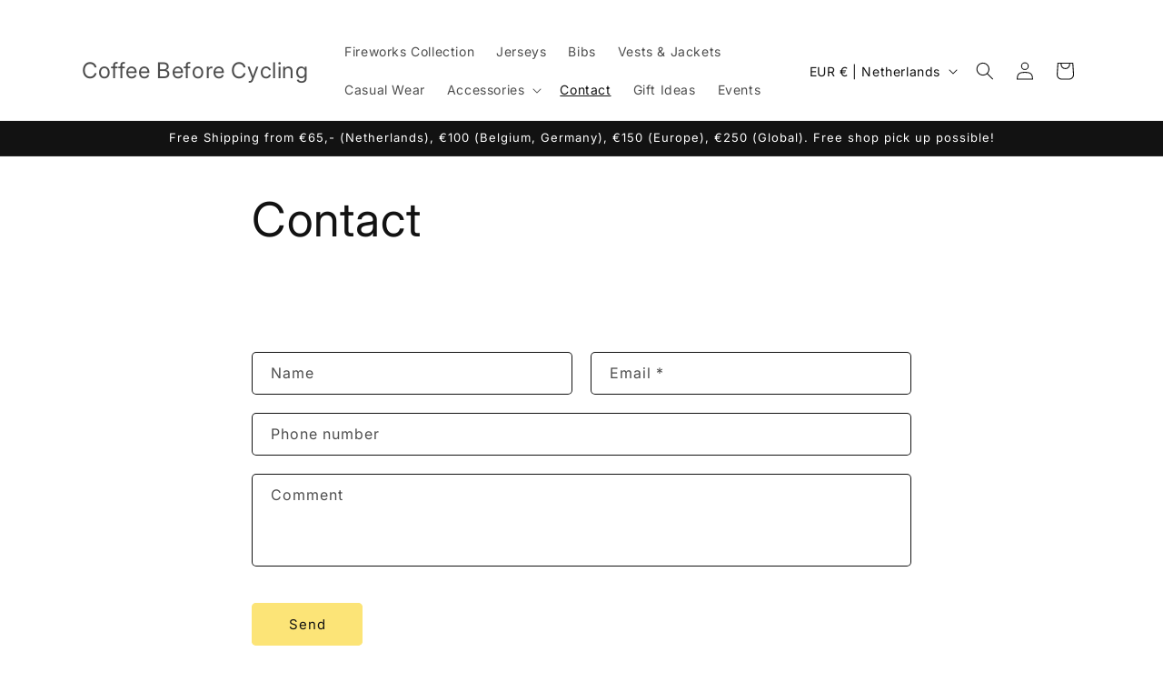

--- FILE ---
content_type: text/css
request_url: https://coffeebeforecycling.com/cdn/shop/t/2/assets/section-contact-form.css?v=124756058432495035521699358934
body_size: -614
content:
.contact img{max-width:100%}.contact .form__message{align-items:flex-start}.contact .icon-success{margin-top:.2rem}.contact .field{margin-bottom:1.5rem}@media screen and (min-width: 750px){.contact .field{margin-bottom:2rem}}.contact__button{margin-top:3rem}@media screen and (min-width: 750px){.contact__button{margin-top:4rem}}@media screen and (min-width: 750px){.contact__fields{display:grid;grid-template-columns:repeat(2,1fr);grid-column-gap:2rem}}
/*# sourceMappingURL=/cdn/shop/t/2/assets/section-contact-form.css.map?v=124756058432495035521699358934 */
